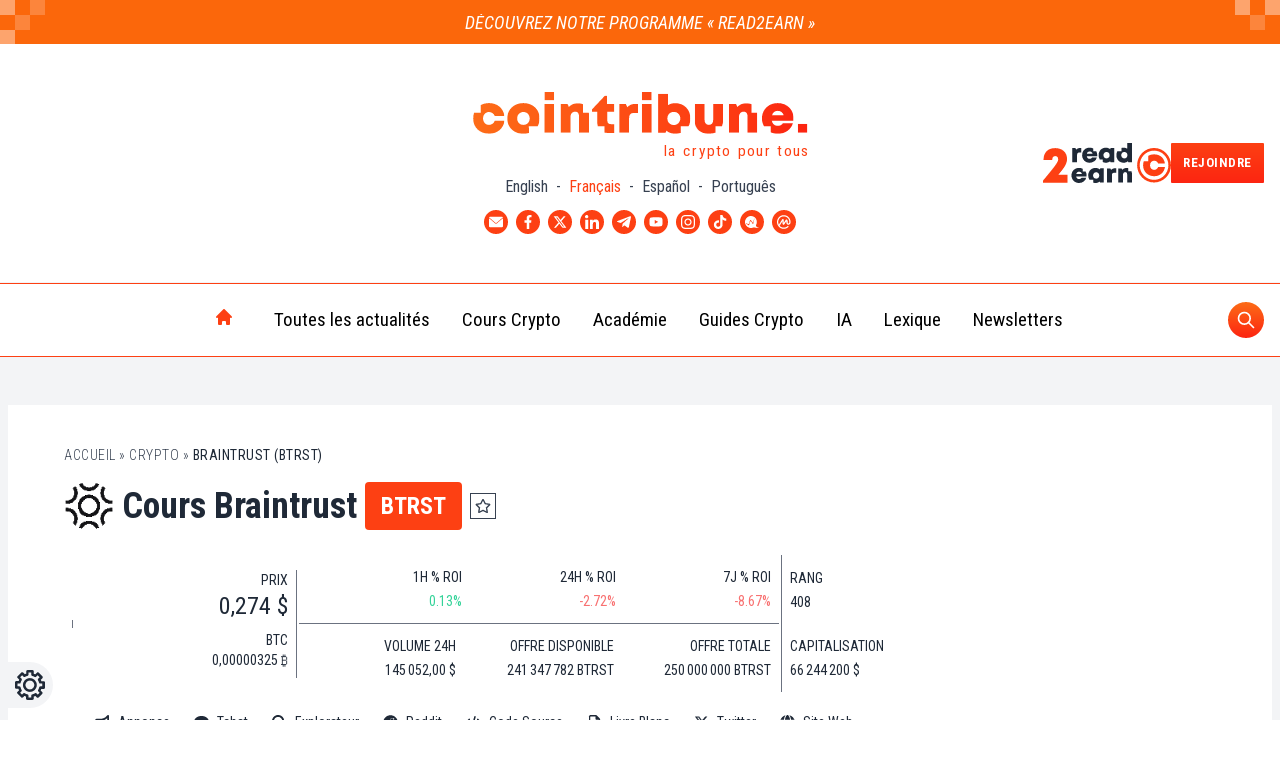

--- FILE ---
content_type: text/css; charset=utf-8
request_url: https://www.cointribune.com/app/themes/twn-theme/dist/css/extra-blocks/partenaires-affilies.d5d312b9180f54f5b1bb.css
body_size: -266
content:
.partenaires{margin-top:2rem}.partenaires .partenaire--cont{margin-top:1rem;margin-bottom:1rem}.partenaires .partenaire--in{display:flex;align-items:center}.partenaires .partenaire--title{display:block;width:100%;text-align:left;font-weight:500;text-transform:uppercase}.dark .partenaires .partenaire--title{--tw-text-opacity:1;color:rgba(229,231,235,var(--tw-text-opacity))}.partenaires .partenaire--description{display:block;width:100%;text-align:left;--tw-text-opacity:1;color:rgba(75,85,99,var(--tw-text-opacity))}.dark .partenaires .partenaire--description{--tw-text-opacity:1;color:rgba(156,163,175,var(--tw-text-opacity))}.partenaires .partenaire--description--disclaimer{font-size:.875rem;line-height:1.25rem;font-style:italic}
